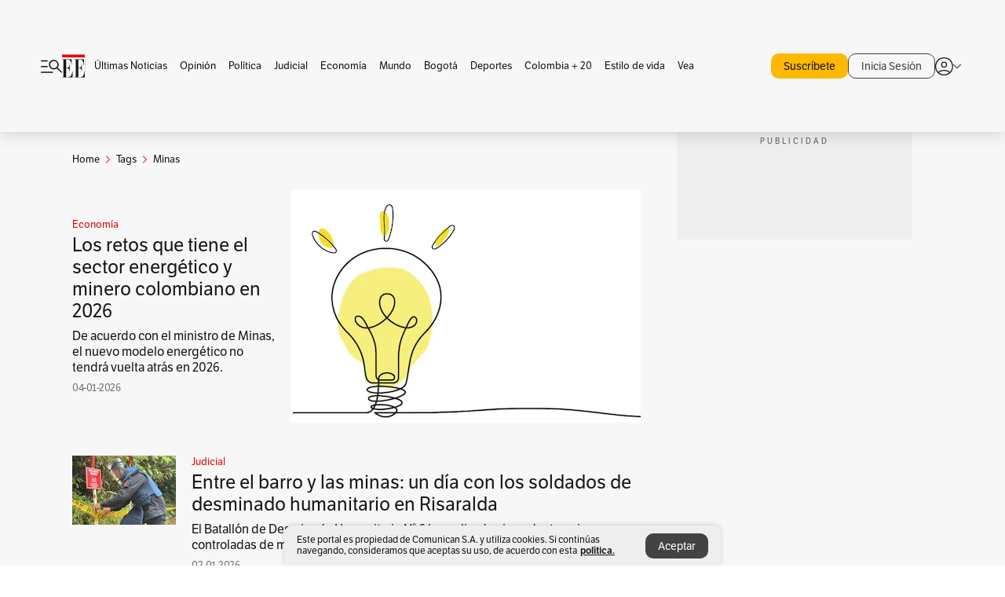

--- FILE ---
content_type: text/html; charset=utf-8
request_url: https://www.elespectador.com/tags/minas/
body_size: 12585
content:
<!DOCTYPE html><html lang="es"><head><meta charSet="utf-8"/><link as="style" rel="preload" href="https://use.typekit.net/zke3dlb.css"/><link rel="stylesheet" href="https://use.typekit.net/zke3dlb.css"/><link rel="preload" href="/pf/resources/images/logoShort.svg?d=1148" as="image" type="image/svg+xml"/><link rel="preload" href="/pf/resources/images/logoFull.svg?d=1148" as="image" type="image/svg+xml"/><link rel="stylesheet" href="/pf/dist/css/el-espectador.css?d=1148"/><link rel="preload" href="//securepubads.g.doubleclick.net/tag/js/gpt.js" as="script"/><link rel="preconnect" href="https://securepubads.g.doubleclick.net"/><link rel="preconnect" href="https://adservice.google.com"/><link rel="preconnect" href="https://pagead2.googlesyndication.com"/><link rel="preconnect" href="https://tpc.googlesyndication.com"/><link rel="stylesheet" href="/pf/resources/dist/newsletterStructure/css/style.css?d=1148"/><script async="" src="https://cdn.tinypass.com/api/tinypass.min.js"></script><script src="https://accounts.google.com/gsi/client" async=""></script><script defer="" src="/pf/resources/scripts/minified/arcads.minified.js?d=1148"></script><script async="" src="/pf/resources/scripts/minified/pianoInit.minified.js?d=1148"></script><script defer="" src="/pf/resources/scripts/minified/pianoScript.minified.js?d=1148"></script><script defer="" src="/pf/resources/scripts/minified/googlePiano.minified.js?d=1148"></script><script defer="" src="/pf/resources/scripts/minified/gtm.minified.js?d=1148"></script><script defer="" src="/pf/resources/scripts/minified/pixel-fb.minified.js?d=1148"></script><title>Minas: Últimas noticias, fotos, videos, artículos de opinión de Minas | EL ESPECTADOR</title><meta name="description" content="Lea aquí todas las noticias sobre minas: artículos, fotos, videos, análisis y opinión sobre minas. Archivo de noticias en Colombia y el mundo sobre minas"/><meta name="keywords" content="minas, noticias de minas, fotos de minas, videos de minas"/><meta name="news_keywords" content="minas, noticias de minas, fotos de minas, videos de minas"/><meta name="robots" content="follow, index, max-snippet:150, max-image-preview:large  "/><link rel="canonical" href="https://www.elespectador.com/tags/minas/"/><link rel="alternate" hrefLang="es" href="https://www.elespectador.com/tags/minas/"/><link rel="alternate" type="application/rss+xml" title="El Espectador - Discover - General" href="https://www.elespectador.com/arc/outboundfeeds/discover/?outputType=xml"/><link rel="alternate" type="application/rss+xml" title="El Espectador - Discover - Tags" href="https://www.elespectador.com/arc/outboundfeeds/discover/category/tags/?outputType=xml"/><link rel="alternate" type="application/rss+xml" title="El Espectador - Discover - Tags / Minas" href="https://www.elespectador.com/arc/outboundfeeds/discover/category/tags/minas/?outputType=xml"/><meta name="twitter:card" content="summary_large_image"/><meta name="twitter:site" content="@elespectador"/><meta name="twitter:creator" content="@elespectador"/><meta name="twitter:url" content="https://www.elespectador.com/tags/minas/"/><meta property="twitter:title" content="Minas: Últimas noticias, fotos, videos, artículos de opinión de Minas"/><meta property="twitter:description" content="Lea aquí todas las noticias sobre minas: artículos, fotos, videos, análisis y opinión sobre minas. Archivo de noticias en Colombia y el mundo sobre minas"/><meta name="twitter:image" content="https://www.elespectador.com/pf/resources/images/redes_espectador.webp?d=1148"/><meta name="twitter:image:alt" content=""/><meta property="fb:app_id" content="687966271952902"/><meta property="fb:pages" content="14302129065"/><meta name="language" content="spanish"/><meta name="genre" content="news"/><meta name="MobileOptimized" content="width"/><meta name="HandheldFriendly" content="true"/><meta name="viewport" content="width=device-width, initial-scale=1"/><meta name="author" content="El Espectador"/><meta property="ps:breadCrumb" content="Inicio"/><meta property="ps:contentTemplate" content="Home"/><meta property="ps:pageName" content="home"/><meta property="og:site_name" content="ELESPECTADOR.COM"/><meta property="og:url" content="https://www.elespectador.com/tags/minas/"/><meta property="og:title" content="Minas: Últimas noticias, fotos, videos, artículos de opinión de Minas"/><meta property="og:description" content="Lea aquí todas las noticias sobre minas: artículos, fotos, videos, análisis y opinión sobre minas. Archivo de noticias en Colombia y el mundo sobre minas"/><meta property="og:image" content="https://www.elespectador.com/pf/resources/images/redes_espectador.webp?d=1148"/><meta property="og:country_name" content="Colombia"/><meta property="og:type" content="website"/><meta name="dcterms.title" content="ELESPECTADOR.COM"/><meta name="dcterms.type" content="Text"/><meta name="dcterms.identifier" content="https://www.elespectador.com/tags/minas/"/><meta name="dcterms.format" content="text/html"/><meta name="geo.placename" content="Colombia"/><meta name="geo.position" content="4.6626515162041535;-74.05541002750398"/><meta name="ICBM" content="4.6626515162041535;-74.05541002750398"/><meta name="format-detection" content="telephone=no"/><meta name="distribution" content="global"/><meta name="geo.region" content="CO"/><meta name="rating" content="general"/><meta name="google-signin-client_id" content="430461265313-2jlpt8n23uj7avn6ijfbj0gmto7dgrko.apps.googleusercontent.com"/><script type="application/javascript" id="polyfill-script">if(!Array.prototype.includes||!(window.Object && window.Object.assign)||!window.Promise||!window.Symbol||!window.fetch){document.write('<script type="application/javascript" src="/pf/dist/engine/polyfill.js?d=1148&mxId=00000000" defer=""><\/script>')}</script><script id="fusion-engine-react-script" type="application/javascript" src="/pf/dist/engine/react.js?d=1148&amp;mxId=00000000" defer=""></script><script id="fusion-engine-combinations-script" type="application/javascript" src="/pf/dist/components/combinations/default.js?d=1148&amp;mxId=00000000" defer=""></script><link rel="icon" href="/pf/resources/images/favicons/logoFavicon.svg?d=1148" type="image/vnd.microsoft.icon"/><link rel="icon" href="/pf/resources/images/favicons/logoFavicon.svg?d=1148" type="image/svg+xml"/><link rel="icon" type="image/svg+xml" href="/pf/resources/images/favicons/logoFavicon-16.svg?d=1148" sizes="16x16"/><link rel="icon" type="image/svg+xml" href="/pf/resources/images/favicons/logoFavicon-32.svg?d=1148" sizes="32x32"/><link rel="icon" type="image/svg+xml" href="/pf/resources/images/favicons/logoFavicon-48.svg?d=1148" sizes="48x48"/><link rel="icon" type="image/svg+xml" href="/pf/resources/images/favicons/logoFavicon-76.svg?d=1148" sizes="76x76"/><link rel="icon" type="image/svg+xml" href="/pf/resources/images/favicons/logoFavicon-96.svg?d=1148" sizes="96x96"/><link rel="apple-touch-icon-precomposed" type="image/png" href="/pf/resources/images/favicons/favicon-EE-120.png?d=1148" sizes="120x120"/><link rel="apple-touch-icon-precomposed" type="image/png" href="/pf/resources/images/favicons/favicon-EE-152.png?d=1148" sizes="152x152"/><link rel="apple-touch-icon-precomposed" type="image/png" href="/pf/resources/images/favicons/favicon-EE-167.png?d=1148" sizes="167x167"/><link rel="apple-touch-icon-precomposed" type="image/png" href="/pf/resources/images/favicons/favicon-EE-180.png?d=1148" sizes="180x180"/><link rel="icon" type="image/svg+xml" href="/pf/resources/images/favicons/logoFavicon-192.svg?d=1148" sizes="192x192"/><link rel="manifest" href="/manifest.json"/><script defer="" src="https://cdnjs.cloudflare.com/ajax/libs/crypto-js/4.0.0/core.js" integrity="sha256-kZdkZhqgFNaGr6uXhjDI1wJie4rPdXuwZIwGvbkmxAI= sha384-16NHxQ56nk9L6mYJEMueErCQy3apXT3t+s3Zln/9Cb5r65PyVoyYWc1Xis2AyLeO sha512-juG4T5LbIw5oIaxRM4SsstO0WEuz3c6BwPhhzgIXvy98OM7UiZsvzCcTz7Is0zGHHIBPaDkCvJ3++uUqBFkRUg==" crossorigin="anonymous"></script><script defer="" src="https://cdnjs.cloudflare.com/ajax/libs/crypto-js/4.0.0/md5.min.js" integrity="sha256-HX0j5mAQX1PZWyNi/7GYv7G27BRBRlmNKXHbGv4fUYg= sha384-8grjJYqm7LKLYU+wyJNSF5VuUdBkO2nhlP5uc1Yucc9Q1UfngglfeZonVNCLIoCR sha512-VLDQac8zlryHkFvL1HIH9KKjkPNdsNLEXM/vImKGMaNkEXbNtb+dyhnyXFkxai1RVNtwrD5L7vffgtzYzeKI3A==" crossorigin="anonymous"></script><script type="application/ld+json">{
    "@context": "https://schema.org",
    "@type":"Organization",
    "name":"El Espectador",
    "url":"https://www.elespectador.com",
    "logo":{
      "@type":"ImageObject",
      "url":"/pf/resources/images/favicons/favicon-EE-152.png?d=1148",
      "width":"300"
    },
    "contactPoint": {
      "@type": "ContactPoint",
      "telephone": "018000510903",
      "contactType": "Servicio al cliente"
    },
    "sameAs":[
      "https://www.facebook.com/elespectadorcom",
      "https://twitter.com/elespectador",
      "https://www.instagram.com/elespectador/",
      "https://www.youtube.com/user/Elespectadorcom?sub_confirmation=1"
    ]}
    </script><script type="application/ld+json">{
  "@context": "http://schema.org",
  "@type": "WebSite",
  "name": "El Espectador",
  "url": "https://www.elespectador.com",
  "sameAs":[
    "https://www.facebook.com/elespectadorcom",
    "https://twitter.com/elespectador",
    "https://www.instagram.com/elespectador/",
    "https://www.youtube.com/user/Elespectadorcom?sub_confirmation=1"
  ]
  ,
      "potentialAction": {
        "@type": "SearchAction",
        "target": "https://www.elespectador.com/buscador/{q}",
        "query-input": "required name=q"
      }
}</script><script src="https://jsc.mgid.com/site/939125.js" async=""></script><script defer="" src="/pf/resources/scripts/minified/adsmovil.minified.js?d=1148"></script><script type="application/json">var params = {
    'email':'',
    'phone': '',
    'puid': ''
}
adsmovil.Init(params);</script><script defer="" src="/pf/resources/scripts/minified/ssm.minified.js?d=1148"></script>
<script>(window.BOOMR_mq=window.BOOMR_mq||[]).push(["addVar",{"rua.upush":"false","rua.cpush":"true","rua.upre":"false","rua.cpre":"true","rua.uprl":"false","rua.cprl":"false","rua.cprf":"false","rua.trans":"SJ-7491f01a-229c-4855-b9ff-c989114b2335","rua.cook":"false","rua.ims":"false","rua.ufprl":"false","rua.cfprl":"false","rua.isuxp":"false","rua.texp":"norulematch","rua.ceh":"false","rua.ueh":"false","rua.ieh.st":"0"}]);</script>
                              <script>!function(e){var n="https://s.go-mpulse.net/boomerang/";if("False"=="True")e.BOOMR_config=e.BOOMR_config||{},e.BOOMR_config.PageParams=e.BOOMR_config.PageParams||{},e.BOOMR_config.PageParams.pci=!0,n="https://s2.go-mpulse.net/boomerang/";if(window.BOOMR_API_key="GRJMD-A2LGW-55R3Y-KNEZE-U6B3Q",function(){function e(){if(!o){var e=document.createElement("script");e.id="boomr-scr-as",e.src=window.BOOMR.url,e.async=!0,i.parentNode.appendChild(e),o=!0}}function t(e){o=!0;var n,t,a,r,d=document,O=window;if(window.BOOMR.snippetMethod=e?"if":"i",t=function(e,n){var t=d.createElement("script");t.id=n||"boomr-if-as",t.src=window.BOOMR.url,BOOMR_lstart=(new Date).getTime(),e=e||d.body,e.appendChild(t)},!window.addEventListener&&window.attachEvent&&navigator.userAgent.match(/MSIE [67]\./))return window.BOOMR.snippetMethod="s",void t(i.parentNode,"boomr-async");a=document.createElement("IFRAME"),a.src="about:blank",a.title="",a.role="presentation",a.loading="eager",r=(a.frameElement||a).style,r.width=0,r.height=0,r.border=0,r.display="none",i.parentNode.appendChild(a);try{O=a.contentWindow,d=O.document.open()}catch(_){n=document.domain,a.src="javascript:var d=document.open();d.domain='"+n+"';void(0);",O=a.contentWindow,d=O.document.open()}if(n)d._boomrl=function(){this.domain=n,t()},d.write("<bo"+"dy onload='document._boomrl();'>");else if(O._boomrl=function(){t()},O.addEventListener)O.addEventListener("load",O._boomrl,!1);else if(O.attachEvent)O.attachEvent("onload",O._boomrl);d.close()}function a(e){window.BOOMR_onload=e&&e.timeStamp||(new Date).getTime()}if(!window.BOOMR||!window.BOOMR.version&&!window.BOOMR.snippetExecuted){window.BOOMR=window.BOOMR||{},window.BOOMR.snippetStart=(new Date).getTime(),window.BOOMR.snippetExecuted=!0,window.BOOMR.snippetVersion=12,window.BOOMR.url=n+"GRJMD-A2LGW-55R3Y-KNEZE-U6B3Q";var i=document.currentScript||document.getElementsByTagName("script")[0],o=!1,r=document.createElement("link");if(r.relList&&"function"==typeof r.relList.supports&&r.relList.supports("preload")&&"as"in r)window.BOOMR.snippetMethod="p",r.href=window.BOOMR.url,r.rel="preload",r.as="script",r.addEventListener("load",e),r.addEventListener("error",function(){t(!0)}),setTimeout(function(){if(!o)t(!0)},3e3),BOOMR_lstart=(new Date).getTime(),i.parentNode.appendChild(r);else t(!1);if(window.addEventListener)window.addEventListener("load",a,!1);else if(window.attachEvent)window.attachEvent("onload",a)}}(),"".length>0)if(e&&"performance"in e&&e.performance&&"function"==typeof e.performance.setResourceTimingBufferSize)e.performance.setResourceTimingBufferSize();!function(){if(BOOMR=e.BOOMR||{},BOOMR.plugins=BOOMR.plugins||{},!BOOMR.plugins.AK){var n="true"=="true"?1:0,t="",a="amigw5qxzcojm2ltqilq-f-5680c0fc3-clientnsv4-s.akamaihd.net",i="false"=="true"?2:1,o={"ak.v":"39","ak.cp":"927404","ak.ai":parseInt("594085",10),"ak.ol":"0","ak.cr":9,"ak.ipv":4,"ak.proto":"h2","ak.rid":"3003ea2e","ak.r":44268,"ak.a2":n,"ak.m":"dscr","ak.n":"ff","ak.bpcip":"3.16.107.0","ak.cport":52148,"ak.gh":"23.192.164.139","ak.quicv":"","ak.tlsv":"tls1.3","ak.0rtt":"","ak.0rtt.ed":"","ak.csrc":"-","ak.acc":"","ak.t":"1769177623","ak.ak":"hOBiQwZUYzCg5VSAfCLimQ==ASKDoQqS/ApX7POiCufASYt540sV/5kwgLRowtXIWm0s5fTm8OIpJVTfdjsYHnQnYpxul8+67uyKgmBHAr35qnOmZQMuzjRluySwxwiaugyrvy9TZEKfn+LEvDAW3rcIYROpKvTe+QR+HH43FjmJrUkWbA47KEbqF7xlUA04rqsjrg7MyC/dxYkqzPxd5yU6pZufsXkNtQYSJCFpJgS3EDoyWvAeYs4E2cqVmn2ekFxOzttb0wWY2zh5kj9h1ZdcxabsV727z4K9VLRq7Ii3WthduighiIjqH95GZO4/7HAGAchHUuIeVhEop9pnHbPwNqVc7TCtbc9svTmVvqUPQ0za6n0gZYGszfrYzVUBWINXdLjoWbn+f4nVn60Y6L+mn0WXXERTDpd9jwkkIJAZfNrDkCF7eBKDZLnGlhKL360=","ak.pv":"62","ak.dpoabenc":"","ak.tf":i};if(""!==t)o["ak.ruds"]=t;var r={i:!1,av:function(n){var t="http.initiator";if(n&&(!n[t]||"spa_hard"===n[t]))o["ak.feo"]=void 0!==e.aFeoApplied?1:0,BOOMR.addVar(o)},rv:function(){var e=["ak.bpcip","ak.cport","ak.cr","ak.csrc","ak.gh","ak.ipv","ak.m","ak.n","ak.ol","ak.proto","ak.quicv","ak.tlsv","ak.0rtt","ak.0rtt.ed","ak.r","ak.acc","ak.t","ak.tf"];BOOMR.removeVar(e)}};BOOMR.plugins.AK={akVars:o,akDNSPreFetchDomain:a,init:function(){if(!r.i){var e=BOOMR.subscribe;e("before_beacon",r.av,null,null),e("onbeacon",r.rv,null,null),r.i=!0}return this},is_complete:function(){return!0}}}}()}(window);</script></head><body class=""><script defer="" src="/pf/resources/scripts/minified/cxenseMetatags.body.minified.js?d=1148"></script><script defer="" src="/pf/resources/scripts/minified/pianoResetToken.body.minified.js?d=1148"></script><noscript><iframe src="https://www.googletagmanager.com/ns.html?id=GTM-5FQVPR" title="Tag manager no script" height="0" width="0" style="display:none;visibility:hidden"></iframe></noscript><div id="fusion-app"><div class="Layout-Home false" id="sectionLayout"><div class="Auth"></div><div class="OneSignal"></div><div><div><style>.onesignal-slidedown-container {
    display: none !important;
  }
  </style><div class="Modal-hide"><div class="Modal-Container"><div id=""><div><div id="notificationPopup"><div class="Modal-Container"><div><img class="Modal-Image" src="/pf/resources/images/logoShortLight.svg?d=1148" alt="Logo El Espectador"/></div><div><div class="Modal-Text">No te pierdas ningún acontecimiento, accede a nuestras notificaciones</div><div class="Modal-ContainerButton"><button class="Button Button_text Button_ Button_text_" type="button">No, gracias</button><div class="onesignal-customlink-container"></div></div></div></div></div></div></div></div></div></div></div><header id="header-layout"><div class="Header Header-TopBar Header_standar"><div class="Header-Content"><div class="BurgerMenu-OpenButton"><svg viewBox="0 0 1024 1024" style="display:inline-block;stroke:currentColor;fill:currentColor"><path d="M28.158 828.615c-37.317 1.365-37.772-58.706 0-57.341h537.91c37.317-1.365 37.772 58.706 0 57.341h-537.91zM28.158 552.834c-37.317 1.365-37.772-58.706 0-57.341h277.601c15.928 0 29.125 12.743 28.67 28.67 0 15.928-12.743 29.125-28.67 28.67h-277.601zM28.158 277.053c-37.317 1.365-37.772-58.706 0-57.341h277.601c15.928 0 29.125 12.743 28.67 28.67 0 15.928-12.743 29.125-28.67 28.67h-277.601zM627.959 658.869c-201.147 9.557-314.463-258.943-165.195-394.559 194.776-202.513 531.539 84.191 348.594 304.907l203.423 200.237c12.743 10.467 11.832 29.58 0 40.957-10.467 11.377-29.58 10.467-40.957 0l-203.423-200.237c-40.957 30.946-91.472 49.149-142.897 49.149zM627.959 601.528c48.694 0 90.562-16.838 124.693-50.514s51.425-74.634 51.425-122.872c0-48.239-17.293-89.197-51.425-122.872s-75.999-50.514-124.693-50.514-90.562 16.838-124.693 50.514c-34.131 33.676-51.425 74.634-51.425 122.872s17.293 89.197 51.425 122.872c34.131 33.676 75.999 50.514 124.693 50.514z"></path></svg></div><div class="Header-Logo Header-MainLogo"><a href="/" rel="noreferrer"><picture class="Header-LogoImage"><img src="/pf/resources/images/logoFull.svg?d=1148" alt="Elespectador.com: Últimas noticias de Colombia y el mundo" width="240" height="37"/></picture></a></div><div class="Header-ContainerUser"><div class="Header-User" id="UserAvatarContainer"><div class="Header-UserContainer"><div class="Header-Anon "><svg class="Header-AvatarCircle" viewBox="0 0 1024 1024" style="display:inline-block;stroke:currentColor;fill:currentColor"><path d="M177.79 824.384c190.977-148.689 469.712-148.689 660.689 0 276.462-268.732 58.657-784.824-330.117-767.545-388.774-17.279-607.034 499.268-330.572 767.545zM507.908 586.117c-224.171 2.274-224.171-343.758 0-341.485 224.171-2.274 224.171 343.758 0 341.485zM507.908 1024.455c-677.513-16.824-677.513-1007.631 0-1024 677.513 16.824 677.513 1007.631 0 1024zM507.908 967.616c100.49 0.455 211.893-37.741 286.465-102.764-155.964-127.318-417.876-130.046-572.931 0 74.572 65.023 185.975 103.673 286.465 102.764zM507.908 529.279c148.234 4.092 148.234-231.901 0-227.808-148.234-4.092-148.234 231.901 0 227.808z"></path></svg><svg class="Header-Arrow " viewBox="0 0 422 1024" style="display:inline-block;stroke:currentColor;fill:currentColor"><path d="M336.696 512.431l-321.106-321.106c-35.676-32.942 19.56-91.257 53.521-53.521l331.738 331.738c12.684 12.684 17.846 25.385 17.846 42.877 0 17.151-5.146 30.19-17.846 42.877l-331.738 331.738c-32.942 35.338-91.257-19.56-53.521-53.521l321.106-321.106z"></path></svg></div></div></div></div></div></div><div class="Header-BasicPlaceholder"></div><h1 style="display:none">Noticias de Minas</h1><div class="PianoContainer-UserMenu"></div></header><div class=""><div id="main-layout-1" class="Layout-MainHome Layout-MainHome_oneColumn"></div><div id="main-layout-2" class="Layout-MainHome Layout-MainHome_oneColumn"></div><div class="Layout-MainHome Layout-MainHome_fitMargin Layout-MainHome_twoColumns"><div id="main-layout-3-4" class="Layout-mainHomeA"><div class=""><div class="NewsletterAdmin-ImageTitleNw"><div class="Header-Section Header-Section_EE"><h2 class="Header-SectionTitle">Noticias de Minas</h2><div class="Header-SectionDescription"></div></div></div></div><div><script type="application/ld+json">{
    "@context": "https://schema.org",
    "@type": "BreadcrumbList",
    "itemListElement": [
      {
        "@type": "ListItem",
        "position": 0,
        "item":
        {
          "@id": "/",
          "name": "Home"
        }
      },
      
          {
            "@type": "ListItem",
            "position": 1,
            "item":
            {
              "@id": "/tags/",
              "name": "tags"
            }
          },
          {
            "@type": "ListItem",
            "position": 2,
            "item":
            {
              "@id": "/tags/minas/",
              "name": "minas"
            }
          }
    ]
  }</script><div class="Breadcrumb   "><div class="Breadcrumb-Container"><span class="Breadcrumb-Text"><a href="/"><h3>Home</h3></a></span><span class="Breadcrumb-Text Breadcrumb-SectionText"><svg class="Breadcrumb Breadcrumb-Icon" viewBox="0 0 422 1024" style="display:inline-block;stroke:currentColor;fill:currentColor"><path d="M336.696 512.431l-321.106-321.106c-35.676-32.942 19.56-91.257 53.521-53.521l331.738 331.738c12.684 12.684 17.846 25.385 17.846 42.877 0 17.151-5.146 30.19-17.846 42.877l-331.738 331.738c-32.942 35.338-91.257-19.56-53.521-53.521l321.106-321.106z"></path></svg><a href="/tags/"><div class="">Tags</div></a></span><span class="Breadcrumb-Text Breadcrumb-SectionText"><svg class="Breadcrumb Breadcrumb-Icon" viewBox="0 0 422 1024" style="display:inline-block;stroke:currentColor;fill:currentColor"><path d="M336.696 512.431l-321.106-321.106c-35.676-32.942 19.56-91.257 53.521-53.521l331.738 331.738c12.684 12.684 17.846 25.385 17.846 42.877 0 17.151-5.146 30.19-17.846 42.877l-331.738 331.738c-32.942 35.338-91.257-19.56-53.521-53.521l321.106-321.106z"></path></svg><a href="/tags/minas/"><div class="">Minas</div></a></span></div></div></div><div class="BlockContainer      BlockContainer_openSubsection BlockContainer_openSubsection_default"><div class="BlockContainer-Content"><div class="Card Card-HomeEE Card-HomeEE_open3"><div class="Card-ImagePosition Card-ImagePosition_down"><div class="Card-ImageFrame"><a href="/economia/energia-los-retos-del-sector-para-2026-segun-el-ministro-de-minas/" target="_self" rel="noopener "><picture><source class="Card-Image" srcSet="https://www.elespectador.com/resizer/v2/6WTWAHIRYBGYLFZF2CM4UJQ3K4.jpg?auth=f81a7a02d967981648bd2fa9a4b3771b22093c18b0385507ea1873420aed4d6c&amp;width=328&amp;height=219&amp;smart=true&amp;quality=60" media="(max-width: 360px)" width="328" height="219"/><source class="Card-Image" srcSet="https://www.elespectador.com/resizer/v2/6WTWAHIRYBGYLFZF2CM4UJQ3K4.jpg?auth=f81a7a02d967981648bd2fa9a4b3771b22093c18b0385507ea1873420aed4d6c&amp;width=392&amp;height=262&amp;smart=true&amp;quality=60" media="(max-width: 425px)" width="392" height="262"/><source class="Card-Image" srcSet="https://www.elespectador.com/resizer/v2/6WTWAHIRYBGYLFZF2CM4UJQ3K4.jpg?auth=f81a7a02d967981648bd2fa9a4b3771b22093c18b0385507ea1873420aed4d6c&amp;width=552&amp;height=369&amp;smart=true&amp;quality=60" media="(max-width: 600px)" width="552" height="369"/><source class="Card-Image" srcSet="https://www.elespectador.com/resizer/v2/6WTWAHIRYBGYLFZF2CM4UJQ3K4.jpg?auth=f81a7a02d967981648bd2fa9a4b3771b22093c18b0385507ea1873420aed4d6c&amp;width=1096&amp;height=732&amp;smart=true&amp;quality=60" media="(max-width: 1199px)" width="1096" height="732"/><source class="Card-Image" srcSet="https://www.elespectador.com/resizer/v2/6WTWAHIRYBGYLFZF2CM4UJQ3K4.jpg?auth=f81a7a02d967981648bd2fa9a4b3771b22093c18b0385507ea1873420aed4d6c&amp;width=445&amp;height=298&amp;smart=true&amp;quality=80" media="(max-width: 1200px)" width="445" height="298"/><img class="Card-Image" src="https://www.elespectador.com/resizer/v2/6WTWAHIRYBGYLFZF2CM4UJQ3K4.jpg?auth=f81a7a02d967981648bd2fa9a4b3771b22093c18b0385507ea1873420aed4d6c&amp;width=445&amp;height=298&amp;smart=true&amp;quality=80" alt="Los retos que tiene el sector energético y minero colombiano en 2026" width="445" height="298"/></picture></a></div><div class="Card-Container"><div class="Card-SectionContainer"><h4 class="Card-Section Card-Section"><a href="/economia/" target="_self" rel="noopener ">Economía</a></h4></div><h2 class="Card-Title Card-Title"><a href="/economia/energia-los-retos-del-sector-para-2026-segun-el-ministro-de-minas/" target="_self" rel="noopener ">Los retos que tiene el sector energético y minero colombiano en 2026</a></h2><div class="Card-Hook Card-Hook"><a href="/economia/energia-los-retos-del-sector-para-2026-segun-el-ministro-de-minas/" target="_self" rel="noopener ">De acuerdo con el ministro de Minas, el nuevo modelo energético no tendrá vuelta atrás en 2026.</a></div><div class="Card-DateContainer"><p class="Card-Datetime">04-01-2026</p></div></div></div></div><div class="BlockContainer-SecondContent"></div></div></div><div class="Ads Ads_mobile"><div class="lazyload-wrapper "><div class="lazyload-placeholder"></div></div></div><div class="BlockContainer BlockContainer_borderDown     "><div class="BlockContainer-Content"><div class="Card Card-HomeEE"><div class="Card-ImagePosition Card-ImagePosition_up"><div class="Card-ImageFrame"><a href="/judicial/entre-el-barro-y-las-minas-un-dia-con-los-soldados-de-desminado-humanitario-en-risaralda/" target="_self" rel="noopener "><picture><source class="Card-Image" srcSet="https://www.elespectador.com/resizer/v2/WKSWDS6ISFCWHNXKIFT3DKX4JY.png?auth=9987062c1fa42cac924481e71c7394b654fa270c1e98ec3a788dfdd995679270&amp;width=392&amp;height=261&amp;smart=true&amp;quality=60" media="(max-width: 425px)" width="392" height="261"/><source class="Card-Image" srcSet="https://www.elespectador.com/resizer/v2/WKSWDS6ISFCWHNXKIFT3DKX4JY.png?auth=9987062c1fa42cac924481e71c7394b654fa270c1e98ec3a788dfdd995679270&amp;width=552&amp;height=368&amp;smart=true&amp;quality=60" media="(max-width: 600px)" width="552" height="368"/><source class="Card-Image" srcSet="https://www.elespectador.com/resizer/v2/WKSWDS6ISFCWHNXKIFT3DKX4JY.png?auth=9987062c1fa42cac924481e71c7394b654fa270c1e98ec3a788dfdd995679270&amp;width=1100&amp;height=733&amp;smart=true&amp;quality=60" media="(max-width: 1199px)" width="1100" height="733"/><source class="Card-Image" srcSet="https://www.elespectador.com/resizer/v2/WKSWDS6ISFCWHNXKIFT3DKX4JY.png?auth=9987062c1fa42cac924481e71c7394b654fa270c1e98ec3a788dfdd995679270&amp;width=445&amp;height=297&amp;smart=true&amp;quality=80" media="(max-width: 1200px)" width="445" height="297"/><img class="Card-Image" src="https://www.elespectador.com/resizer/v2/WKSWDS6ISFCWHNXKIFT3DKX4JY.png?auth=9987062c1fa42cac924481e71c7394b654fa270c1e98ec3a788dfdd995679270&amp;width=445&amp;height=297&amp;smart=true&amp;quality=80" alt="Entre el barro y las minas: un día con los soldados de desminado humanitario en Risaralda" width="445" height="297"/></picture></a></div><div class="Card-Container"><div class="Card-SectionContainer"><h4 class="Card-Section Card-Section"><a href="/judicial/" target="_self" rel="noopener ">Judicial</a></h4></div><h2 class="Card-Title Card-Title"><a href="/judicial/entre-el-barro-y-las-minas-un-dia-con-los-soldados-de-desminado-humanitario-en-risaralda/" target="_self" rel="noopener ">Entre el barro y las minas: un día con los soldados de desminado humanitario en Risaralda</a></h2><div class="Card-DateContainer"><p class="Card-Datetime">02-01-2026</p></div></div></div></div><div class="Card Card-HomeEE Card-HomeEE_lateral"><div class="Card-ImagePosition Card-ImagePosition_left"><div class="Card-ImageFrame"><a href="/economia/petroleo-gas-y-minas-en-colombia-impuestos-y-abastecimiento-estan-en-juego-en-la-mala-hora-del-sector/" target="_self" rel="noopener "><picture><source class="Card-Image" srcSet="https://www.elespectador.com/resizer/v2/VBNYWSCZWJGTNAN2QBUGJJTMKQ.jpeg?auth=31eb57f81e91cdb365c400618fc5a962c6e33c406b082872dc25f819750a5ec9&amp;width=132&amp;height=88&amp;smart=true&amp;quality=80" media="(max-width: 1200px)" width="132" height="88"/><img class="Card-Image" src="https://www.elespectador.com/resizer/v2/VBNYWSCZWJGTNAN2QBUGJJTMKQ.jpeg?auth=31eb57f81e91cdb365c400618fc5a962c6e33c406b082872dc25f819750a5ec9&amp;width=132&amp;height=88&amp;smart=true&amp;quality=80" alt="Abastecimiento e impuestos: lo que está en juego en la mala hora del sector minero-energético" width="132" height="88"/></picture></a></div><div class="Card-Container"><div class="Card-SectionContainer"><span class="Card-ExclusiveContainer">Suscriptores</span><h4 class="Card-Section Card-Section"><a href="/economia/" target="_self" rel="noopener ">Economía</a></h4></div><h2 class="Card-Title Card-Title_xs"><a href="/economia/petroleo-gas-y-minas-en-colombia-impuestos-y-abastecimiento-estan-en-juego-en-la-mala-hora-del-sector/" target="_self" rel="noopener ">Abastecimiento e impuestos: lo que está en juego en la mala hora del sector minero-energético</a></h2><div class="Card-DateContainer"><p class="Card-Datetime">23-11-2025</p></div></div></div></div><div class="Card Card-HomeEE Card-HomeEE_lateral"><div class="Card-ImagePosition Card-ImagePosition_left"><div class="Card-ImageFrame"><a href="/colombia-20/paz-y-memoria/gobierno-petro-y-comuneros-del-sur-avanzan-labores-de-desminado-humanitario-en-narino-paz-total/" target="_self" rel="noopener "><picture><source class="Card-Image" srcSet="https://www.elespectador.com/resizer/v2/UHS6LH2XS5AF5L7FT4OH2FEDAE.jpg?auth=3fcaedbbb3276db5a4237a997f1fa0d048538f479e40f7160122627a5ae7127d&amp;width=132&amp;height=88&amp;smart=true&amp;quality=80" media="(max-width: 1200px)" width="132" height="88"/><img class="Card-Image" src="https://www.elespectador.com/resizer/v2/UHS6LH2XS5AF5L7FT4OH2FEDAE.jpg?auth=3fcaedbbb3276db5a4237a997f1fa0d048538f479e40f7160122627a5ae7127d&amp;width=132&amp;height=88&amp;smart=true&amp;quality=80" alt="Avanzan labores de desminado humanitario entre Gobierno y Comuneros del Sur en Nariño" width="132" height="88"/></picture></a></div><div class="Card-Container"><div class="Card-SectionContainer"><h4 class="Card-Section Card-Section"><a href="/colombia-20/paz-y-memoria/" target="_self" rel="noopener ">Paz y Memoria</a></h4></div><h2 class="Card-Title Card-Title_xs"><a href="/colombia-20/paz-y-memoria/gobierno-petro-y-comuneros-del-sur-avanzan-labores-de-desminado-humanitario-en-narino-paz-total/" target="_self" rel="noopener ">Avanzan labores de desminado humanitario entre Gobierno y Comuneros del Sur en Nariño</a></h2><div class="Card-DateContainer"><p class="Card-Datetime">21-10-2025</p></div></div></div></div><div class="Card Card-HomeEE Card-HomeEE_lateral"><div class="Card-ImagePosition Card-ImagePosition_left"><div class="Card-ImageFrame"><a href="/colombia-20/paz-y-memoria/daniel-urbina-el-militar-que-rehizo-su-vida-en-el-deporte-tras-pisar-una-mina-antipersonal/" target="_self" rel="noopener "><picture><source class="Card-Image" srcSet="https://www.elespectador.com/resizer/v2/TS6R5LMEZ5EILPEZ42JZFXHZVQ.JPG?auth=b7a4ac165cd16b6f2d1f03a71cefb308328e369005f0dbcf6f2b9e78dccc065d&amp;width=132&amp;height=88&amp;smart=true&amp;quality=80" media="(max-width: 1200px)" width="132" height="88"/><img class="Card-Image" src="https://www.elespectador.com/resizer/v2/TS6R5LMEZ5EILPEZ42JZFXHZVQ.JPG?auth=b7a4ac165cd16b6f2d1f03a71cefb308328e369005f0dbcf6f2b9e78dccc065d&amp;width=132&amp;height=88&amp;smart=true&amp;quality=80" alt="La historia del militar que rehízo su vida en el deporte tras pisar una mina antipersonal" width="132" height="88"/></picture></a></div><div class="Card-Container"><div class="Card-SectionContainer"><h4 class="Card-Section Card-Section"><a href="/colombia-20/paz-y-memoria/" target="_self" rel="noopener ">Paz y Memoria</a></h4></div><h2 class="Card-Title Card-Title_xs"><a href="/colombia-20/paz-y-memoria/daniel-urbina-el-militar-que-rehizo-su-vida-en-el-deporte-tras-pisar-una-mina-antipersonal/" target="_self" rel="noopener ">La historia del militar que rehízo su vida en el deporte tras pisar una mina antipersonal</a></h2><div class="Card-DateContainer"><p class="Card-Datetime">08-09-2025</p></div></div></div></div><div class="Card Card-HomeEE Card-HomeEE_lateral"><div class="Card-ImagePosition Card-ImagePosition_left"><div class="Card-ImageFrame"><a href="/economia/minenergia-destinara-921000-millones-para-proyectos-en-209-municipios/" target="_self" rel="noopener "><picture><source class="Card-Image" srcSet="https://www.elespectador.com/resizer/v2/HRAMWZLBV5GC5MAMYUVBZLBLF4.jpg?auth=0af5b717cbfa26f7aaedbdf55501e9010b32c7cd4220b7ca6e660b8255df113b&amp;width=132&amp;height=88&amp;smart=true&amp;quality=80" media="(max-width: 1200px)" width="132" height="88"/><img class="Card-Image" src="https://www.elespectador.com/resizer/v2/HRAMWZLBV5GC5MAMYUVBZLBLF4.jpg?auth=0af5b717cbfa26f7aaedbdf55501e9010b32c7cd4220b7ca6e660b8255df113b&amp;width=132&amp;height=88&amp;smart=true&amp;quality=80" alt="Minenergía destinará $921.000 millones para proyectos en 209 municipios" width="132" height="88"/></picture></a></div><div class="Card-Container"><div class="Card-SectionContainer"><h4 class="Card-Section Card-Section"><a href="/economia/" target="_self" rel="noopener ">Economía</a></h4></div><h2 class="Card-Title Card-Title_xs"><a href="/economia/minenergia-destinara-921000-millones-para-proyectos-en-209-municipios/" target="_self" rel="noopener ">Minenergía destinará $921.000 millones para proyectos en 209 municipios</a></h2><div class="Card-DateContainer"><p class="Card-Datetime">20-08-2025</p></div></div></div></div></div></div><div class="Pagination-Wrapper"><div class="Pagination"><div class="Pagination-Nav"></div><div class="Pagination-Counter"><form class="Pagination-Form"><input class="Pagination-Input" value="1"/></form><span>de </span></div><div class="Pagination-Nav"></div></div></div></div><div class="Ads Ads_mobile"><div class="lazyload-wrapper "><div class="lazyload-placeholder"></div></div></div><div id="main-layout-5" class="Layout-mainHomeB"><div class="Ads-sticky Ads_desktop"><div class="lazyload-wrapper "><div class="lazyload-placeholder"></div></div></div></div></div><div class="Ads_desktop"><div class="lazyload-wrapper "><div class="lazyload-placeholder"></div></div></div><div class="Layout-MainHome Layout-MainHome_fitMargin Layout-MainHome_twoColumns"><div id="main-layout-6-7" class="Layout-mainHomeA"></div><div id="main-layout-8" class="Layout-mainHomeB"></div></div><div id="main-layout-9" class="Layout-MainHome Layout-MainHome_oneColumn"></div><div id="main-layout-10" class="Layout-MainHome Layout-MainHome_oneColumn"></div><div id="main-layout-11" class="Layout-MainHome Layout-MainHome_oneColumn"></div><div class="Layout-MainHome Layout-MainHome_fitMargin Layout-MainHome_twoColumns"><div id="main-layout-12-13" class="Layout-mainHomeA"></div><div id="main-layout-14" class="Layout-mainHomeB"></div></div><div class="Layout-MainHome Layout-MainHome_fitMargin Layout-MainHome_twoColumns"><div id="main-layout-15-16" class="Layout-mainHomeA"></div><div id="main-layout-17" class="Layout-mainHomeB"></div></div><div id="main-layout-18" class="Layout-MainHome Layout-MainHome_oneColumn"></div><div id="main-layout-19" class="Layout-MainHome Layout-MainHome_oneColumn"></div><div class="Layout-MainHome Layout-MainHome_fitMargin Layout-MainHome_twoColumns"><div id="main-layout-20-21" class="Layout-mainHomeA"></div><div id="main-layout-22" class="Layout-mainHomeB"></div></div><div id="main-layout-23" class="Layout-MainHome Layout-MainHome_oneColumn"></div><div id="main-layout-24" class="Layout-MainHome Layout-MainHome_oneColumn"></div><div id="main-layout-25" class="Layout-MainHome Layout-MainHome_oneColumn"><div data-google-interstitial="false"><div class="Block-piano Block pianoBannerHomeDesktop" id="pianoContainer"><p> </p></div></div></div></div><div class="Toastify"></div><footer><div class="lazyload-wrapper "><div style="height:400px" class="lazyload-placeholder"></div></div></footer><div class="Cookies-GeneralContainer" data-google-interstitial="false"><div class="Cookies-Container Cookies-hide"><div class="Cookies-Text">Este portal es propiedad de Comunican S.A. y utiliza cookies. Si continúas navegando, consideramos que aceptas su uso, de acuerdo con esta  <a class="Cookies-Linked" href="/terminos/politica-de-uso-de-cookies/">política.</a></div><div class="Cookies-ContainerButtons"><div class="Cookies-AceptButton"><button class="Button Button_secondary Cookies-TextButton" type="button">Aceptar</button></div></div></div></div></div></div><script id="fusion-metadata" type="application/javascript">window.Fusion=window.Fusion||{};Fusion.arcSite="el-espectador";Fusion.contextPath="/pf";Fusion.mxId="00000000";Fusion.deployment="1148";Fusion.globalContent={"type":"results","version":"0.6.0","content_elements":[{"display_date":"2026-01-04T01:00:00Z","subtype":"article","subheadlines":{"basic":""},"headlines":{"basic":"Los retos que tiene el sector energético y minero colombiano en 2026"},"description":{"basic":"De acuerdo con el ministro de Minas, el nuevo modelo energético no tendrá vuelta atrás en 2026."},"taxonomy":{"primary_section":{"name":"Economía","_id":"/economia"}},"type":"story","promo_items":{"basic":{"width":984,"caption":"Imagen de referencia.","_id":"6WTWAHIRYBGYLFZF2CM4UJQ3K4","additional_properties":{"originalUrl":"https://cloudfront-us-east-1.images.arcpublishing.com/elespectador/6WTWAHIRYBGYLFZF2CM4UJQ3K4.jpg","thumbnailResizeUrl":"/resizer/v2/6WTWAHIRYBGYLFZF2CM4UJQ3K4.jpg?auth=f81a7a02d967981648bd2fa9a4b3771b22093c18b0385507ea1873420aed4d6c&width=300"},"type":"image","url":"https://cloudfront-us-east-1.images.arcpublishing.com/elespectador/6WTWAHIRYBGYLFZF2CM4UJQ3K4.jpg","height":655,"auth":{"1":"f81a7a02d967981648bd2fa9a4b3771b22093c18b0385507ea1873420aed4d6c"}}},"canonical_url":"/economia/energia-los-retos-del-sector-para-2026-segun-el-ministro-de-minas/","_id":"PLPOM432FNFMZG4Z53L5EG2XEI"},{"display_date":"2026-01-02T23:36:10.489Z","subtype":"article","subheadlines":{"basic":""},"headlines":{"basic":"Entre el barro y las minas: un día con los soldados de desminado humanitario en Risaralda"},"description":{"basic":"El Batallón de Desminado Humanitario N° 6 ha realizado cinco destrucciones controladas de minas antipersonal en Pueblo Rico."},"taxonomy":{"primary_section":{"name":"Judicial","_id":"/judicial"}},"type":"story","promo_items":{"basic":{"width":984,"caption":"Entre el barro y las minas: un día con los soldados de desminado humanitario en Risaralda","_id":"WKSWDS6ISFCWHNXKIFT3DKX4JY","additional_properties":{"originalUrl":"https://cloudfront-us-east-1.images.arcpublishing.com/elespectador/WKSWDS6ISFCWHNXKIFT3DKX4JY.png","thumbnailResizeUrl":"/resizer/v2/WKSWDS6ISFCWHNXKIFT3DKX4JY.png?auth=9987062c1fa42cac924481e71c7394b654fa270c1e98ec3a788dfdd995679270&width=300"},"type":"image","url":"https://cloudfront-us-east-1.images.arcpublishing.com/elespectador/WKSWDS6ISFCWHNXKIFT3DKX4JY.png","height":656,"auth":{"1":"9987062c1fa42cac924481e71c7394b654fa270c1e98ec3a788dfdd995679270"}}},"canonical_url":"/judicial/entre-el-barro-y-las-minas-un-dia-con-los-soldados-de-desminado-humanitario-en-risaralda/","_id":"7MSA6WOITNHIZOL4OGMJSEXTKA"},{"display_date":"2025-11-23T15:05:00Z","subtype":"article","subheadlines":{"basic":""},"headlines":{"basic":"Abastecimiento e impuestos: lo que está en juego en la mala hora del sector minero-energético"},"description":{"basic":"El mal desempeño del sector de extracción de minas y canteras puede dejar un enorme hueco en las finanzas públicas."},"taxonomy":{"primary_section":{"name":"Economía","_id":"/economia"}},"label":{"contenido_exclusivo":{"text":"Si"}},"type":"story","promo_items":{"basic":{"width":1280,"caption":"Para perforar el pozo Floreña N18, en Casanare, Ecopetrol usa el taladro de mayor potencia en Colombia. Esta es una de las apuestas de la petrolera para contrarrestar la declinación de Cusiana y Cupiagua. - Imagen de referencia","_id":"VBNYWSCZWJGTNAN2QBUGJJTMKQ","additional_properties":{"originalUrl":"https://cloudfront-us-east-1.images.arcpublishing.com/elespectador/VBNYWSCZWJGTNAN2QBUGJJTMKQ.jpeg","thumbnailResizeUrl":"/resizer/v2/VBNYWSCZWJGTNAN2QBUGJJTMKQ.jpeg?auth=31eb57f81e91cdb365c400618fc5a962c6e33c406b082872dc25f819750a5ec9&width=300"},"type":"image","url":"https://cloudfront-us-east-1.images.arcpublishing.com/elespectador/VBNYWSCZWJGTNAN2QBUGJJTMKQ.jpeg","height":960,"auth":{"1":"31eb57f81e91cdb365c400618fc5a962c6e33c406b082872dc25f819750a5ec9"}}},"canonical_url":"/economia/petroleo-gas-y-minas-en-colombia-impuestos-y-abastecimiento-estan-en-juego-en-la-mala-hora-del-sector/","_id":"6IC2BWD3DNHY3N5DLKEEP3BEKU"},{"display_date":"2025-10-21T17:27:05.67Z","subtype":"article","subheadlines":{"basic":""},"headlines":{"basic":"Avanzan labores de desminado humanitario entre Gobierno y Comuneros del Sur en Nariño"},"description":{"basic":"Nariño, el segundo departamento del país con mayor número de víctimas por minas antipersonal. "},"taxonomy":{"primary_section":{"name":"Paz y Memoria","_id":"/colombia-20/paz-y-memoria"}},"type":"story","promo_items":{"basic":{"width":1280,"caption":"Las condiciones para avanzar en estas labores incluyen mecanismos de coordinación y garantías de acceso para los equipos humanitarios y estatales.","_id":"UHS6LH2XS5AF5L7FT4OH2FEDAE","additional_properties":{"originalUrl":"https://cloudfront-us-east-1.images.arcpublishing.com/elespectador/UHS6LH2XS5AF5L7FT4OH2FEDAE.jpg","thumbnailResizeUrl":"/resizer/v2/UHS6LH2XS5AF5L7FT4OH2FEDAE.jpg?auth=3fcaedbbb3276db5a4237a997f1fa0d048538f479e40f7160122627a5ae7127d&width=300"},"type":"image","url":"https://cloudfront-us-east-1.images.arcpublishing.com/elespectador/UHS6LH2XS5AF5L7FT4OH2FEDAE.jpg","height":960,"auth":{"1":"3fcaedbbb3276db5a4237a997f1fa0d048538f479e40f7160122627a5ae7127d"}}},"canonical_url":"/colombia-20/paz-y-memoria/gobierno-petro-y-comuneros-del-sur-avanzan-labores-de-desminado-humanitario-en-narino-paz-total/","_id":"YKSATWUA7REHVEA3YG44HONNP4"},{"display_date":"2025-09-08T15:07:39.581Z","subtype":"article","subheadlines":{"basic":""},"headlines":{"basic":"La historia del militar que rehízo su vida en el deporte tras pisar una mina antipersonal"},"description":{"basic":"Daniel Urbina sobrevivió a 45 cirugías y se convirtió en un galardonado atleta paralímpico."},"taxonomy":{"primary_section":{"name":"Paz y Memoria","_id":"/colombia-20/paz-y-memoria"}},"type":"story","promo_items":{"basic":{"width":5568,"caption":"Militar víctima de Minas Antipersona - Veterano de las fuerzas militares","additional_properties":{"originalUrl":"https://cloudfront-us-east-1.images.arcpublishing.com/elespectador/TS6R5LMEZ5EILPEZ42JZFXHZVQ.JPG","thumbnailResizeUrl":"/resizer/v2/TS6R5LMEZ5EILPEZ42JZFXHZVQ.JPG?auth=b7a4ac165cd16b6f2d1f03a71cefb308328e369005f0dbcf6f2b9e78dccc065d&width=300"},"_id":"TS6R5LMEZ5EILPEZ42JZFXHZVQ","type":"image","distributor":{"mode":"custom","name":"Archivo Fotográfico","category":"staff","subcategory":"Archivo Fotográfico"},"url":"https://cloudfront-us-east-1.images.arcpublishing.com/elespectador/TS6R5LMEZ5EILPEZ42JZFXHZVQ.JPG","height":3712,"auth":{"1":"b7a4ac165cd16b6f2d1f03a71cefb308328e369005f0dbcf6f2b9e78dccc065d"}}},"canonical_url":"/colombia-20/paz-y-memoria/daniel-urbina-el-militar-que-rehizo-su-vida-en-el-deporte-tras-pisar-una-mina-antipersonal/","_id":"YMLOG6V3NBBBNAFICFHL5UZQVY"},{"display_date":"2025-08-20T02:45:00Z","subtype":"article","subheadlines":{"basic":""},"headlines":{"basic":"Minenergía destinará $921.000 millones para proyectos en 209 municipios"},"description":{"basic":"Conozca los detalles de la convocatoria que busca financiar iniciativas de energía eléctrica y minería. "},"taxonomy":{"primary_section":{"name":"Economía","_id":"/economia"}},"type":"story","promo_items":{"basic":{"width":1920,"caption":"La inversión estatal busca incentivar programas que aporten a la transición energética.","_id":"HRAMWZLBV5GC5MAMYUVBZLBLF4","additional_properties":{"originalUrl":"https://cloudfront-us-east-1.images.arcpublishing.com/elespectador/HRAMWZLBV5GC5MAMYUVBZLBLF4.jpg","thumbnailResizeUrl":"/resizer/v2/HRAMWZLBV5GC5MAMYUVBZLBLF4.jpg?auth=0af5b717cbfa26f7aaedbdf55501e9010b32c7cd4220b7ca6e660b8255df113b&width=300"},"type":"image","distributor":{"mode":"reference","reference_id":"b852975d-d88d-4a85-a4a4-9d6f0ba507c9"},"url":"https://cloudfront-us-east-1.images.arcpublishing.com/elespectador/HRAMWZLBV5GC5MAMYUVBZLBLF4.jpg","height":1280,"auth":{"1":"0af5b717cbfa26f7aaedbdf55501e9010b32c7cd4220b7ca6e660b8255df113b"}}},"canonical_url":"/economia/minenergia-destinara-921000-millones-para-proyectos-en-209-municipios/","_id":"3AAZGQTYPBCZRIRHOOP2CCAABY"}],"additional_properties":{"took":39,"timed_out":false},"count":73,"next":6,"_id":"3ede61ba9b4a67812dd909a15ac361b417c3cca5301517a23338fe0e4a07274d"};Fusion.globalContentConfig={"source":"tags","query":{"uri":"/tags/minas/","tag":"minas","sourceInclude":"_id,type,canonical_url,subtype,additional_properties.images,promo_items.basic._id,promo_items.basic.url,promo_items.basic.additional_properties.originalUrl,promo_items.basic.additional_properties.thumbnailResizeUrl,promo_items.basic.additional_properties.focal_point.min,promo_items.basic.caption,promo_items.basic.height,promo_items.basic.width,promo_items.basic.focal_point.x,promo_items.basic.focal_point.y,description.basic,label.contenido_exclusivo.text,headlines.basic,subheadlines.basic,taxonomy.primary_section._id,taxonomy.primary_section.name,display_date","size":"6","arc-site":"el-espectador"}};Fusion.lastModified=1769177624444;Fusion.contentCache={"sectionsData":{"{\"section\":\"/tags/minas\",\"site\":\"el-espectador\"}":{"data":{"count":0,"q_results":[],"_id":"c8ee58b5f3caf7d3afdf796a9c97f80fcccf496ae567624dc0a39b4016a7ad39"},"expires":1769177924432,"lastModified":1769177624406}},"ril":{"{\"user\":{}}":{"data":{"message":"No user","_id":"b4831fa62bde690661eb933f00f39b1350b03ef879b02469acab26003ed00227"},"expires":1769177681432,"lastModified":1769177561432}}};Fusion.layout="Section";Fusion.metas={};Fusion.outputType="default";Fusion.template="template/tflQ2udreG37Srlu";Fusion.tree={"collection":"layouts","type":"Section","props":{"collection":"layouts","type":"Section","id":"Section","childProps":[{"collection":"sections","id":0},{"collection":"sections","id":1},{"collection":"sections","id":2},{"collection":"sections","id":3},{"collection":"sections","id":4},{"collection":"sections","id":5},{"collection":"sections","id":6},{"collection":"sections","id":7},{"collection":"sections","id":8},{"collection":"sections","id":9},{"collection":"sections","id":10},{"collection":"sections","id":11},{"collection":"sections","id":12},{"collection":"sections","id":13},{"collection":"sections","id":14},{"collection":"sections","id":15},{"collection":"sections","id":16},{"collection":"sections","id":17},{"collection":"sections","id":18},{"collection":"sections","id":19},{"collection":"sections","id":20},{"collection":"sections","id":21},{"collection":"sections","id":22},{"collection":"sections","id":23},{"collection":"sections","id":24},{"collection":"sections","id":25},{"collection":"sections","id":26}]},"children":[{"collection":"sections","props":{"collection":"sections","id":0},"children":[{"collection":"features","type":"global/Header","props":{"collection":"features","type":"global/Header","id":"f0f9x9llnILj9No","name":"Encabezado","contentConfig":{"contentService":"","contentConfigValues":{},"inherit":true},"customFields":{},"displayProperties":{},"localEdits":{},"variants":{}}}]},{"collection":"sections","props":{"collection":"sections","id":1},"children":[]},{"collection":"sections","props":{"collection":"sections","id":2},"children":[]},{"collection":"sections","props":{"collection":"sections","id":3},"children":[{"collection":"features","type":"global/Title","props":{"collection":"features","type":"global/Title","id":"f0fHggu1DWg83dz","name":"Titulo General","contentConfig":{"contentService":"","contentConfigValues":{},"inherit":true},"customFields":{"isSection":true,"title":"Noticias de ${Tags}","isTermsAndConditions":false,"centerText":false,"mobileBehaviour":false,"subtitle":""},"displayProperties":{},"localEdits":{},"variants":{}}},{"collection":"features","type":"global/Breadcrumbs","props":{"collection":"features","type":"global/Breadcrumbs","id":"f0fi4bCCnILj94N","name":"Miga de pan","contentConfig":{"contentService":"","contentConfigValues":{},"inherit":true},"customFields":{"title":"","PBpath":{}},"displayProperties":{},"localEdits":{},"variants":{}}},{"collection":"chains","type":"BlockNotes","props":{"collection":"chains","type":"BlockNotes","id":"c0ftnLxTnILj9Nz","name":"Bloques de notas (V2)","customFields":{"blockType":"Bloque_General_1_Subseccion","contentType":"automatic","notesLength":null,"buttonText":"Ver todas las ultimas noticias","buttonLink":"/ultimas-noticias-colombia","tagsTitle":"","tagsLinkText":"","tagsLink":"","borderCard":"none","positionImageMobile":"up","positionImageDesktop":"up","dynamicNotes":false},"displayProperties":{}},"children":[]}]},{"collection":"sections","props":{"collection":"sections","id":4},"children":[{"collection":"chains","type":"BlockNotes","props":{"collection":"chains","type":"BlockNotes","id":"c0fqkCE3oILj9v1","name":"Bloques de notas (V2)","customFields":{"blockType":"Bloque_General_5","contentType":"automatic","notesLength":5,"buttonText":"Ver todas las ultimas noticias","buttonLink":"/ultimas-noticias-colombia","tagsTitle":"","tagsLinkText":"","tagsLink":"","lazyload":false,"borderCard":null,"positionImageMobile":null,"positionImageDesktop":null,"loadMoreButton":false,"dynamicNotes":true},"displayProperties":{}},"children":[]},{"collection":"features","type":"global/Pagination","props":{"collection":"features","type":"global/Pagination","id":"f0f5XVqXKTNI29w","name":"Paginación","contentConfig":{"contentService":"","contentConfigValues":{},"inherit":true},"customFields":{"size":6},"displayProperties":{},"localEdits":{},"variants":{}}}]},{"collection":"sections","props":{"collection":"sections","id":5},"children":[]},{"collection":"sections","props":{"collection":"sections","id":6},"children":[]},{"collection":"sections","props":{"collection":"sections","id":7},"children":[]},{"collection":"sections","props":{"collection":"sections","id":8},"children":[]},{"collection":"sections","props":{"collection":"sections","id":9},"children":[]},{"collection":"sections","props":{"collection":"sections","id":10},"children":[]},{"collection":"sections","props":{"collection":"sections","id":11},"children":[]},{"collection":"sections","props":{"collection":"sections","id":12},"children":[]},{"collection":"sections","props":{"collection":"sections","id":13},"children":[]},{"collection":"sections","props":{"collection":"sections","id":14},"children":[]},{"collection":"sections","props":{"collection":"sections","id":15},"children":[]},{"collection":"sections","props":{"collection":"sections","id":16},"children":[]},{"collection":"sections","props":{"collection":"sections","id":17},"children":[]},{"collection":"sections","props":{"collection":"sections","id":18},"children":[]},{"collection":"sections","props":{"collection":"sections","id":19},"children":[]},{"collection":"sections","props":{"collection":"sections","id":20},"children":[]},{"collection":"sections","props":{"collection":"sections","id":21},"children":[]},{"collection":"sections","props":{"collection":"sections","id":22},"children":[]},{"collection":"sections","props":{"collection":"sections","id":23},"children":[]},{"collection":"sections","props":{"collection":"sections","id":24},"children":[]},{"collection":"sections","props":{"collection":"sections","id":25},"children":[{"collection":"features","type":"global/PianoContainer","props":{"collection":"features","type":"global/PianoContainer","id":"f0fI4T7tzaDx7n6","name":"global PianoContainer","contentConfig":{"contentService":"","contentConfigValues":{},"inherit":true},"customFields":{"pianoClassCustom":"pianoBannerHomeDesktop","pianoClassCustomMobile":"pianoBannerHome"},"displayProperties":{},"localEdits":{},"variants":{}}}]},{"collection":"sections","props":{"collection":"sections","id":26},"children":[{"collection":"features","type":"global/Footer","props":{"collection":"features","type":"global/Footer","id":"f0f9gbjnoILj9iE","name":"Footer","contentConfig":{"contentService":"","contentConfigValues":{},"inherit":true},"customFields":{"links":{"video":"/video/","podcast":"/podcast-espanol-el-espectador/","historias":"/historias-visuales/","eventos":"/eventos-ee/","pasatiempos":"https://pasatiempos.elespectador.com/","ayuda":"/ayuda-el-espectador/","suscripcion":"/suscripcion-digital/?utm_source=interno&utm_medium=boton&utm_campaign=suscripcion_digital&utm_content=boton_footer","terminos":"/terminos/terminos-y-condiciones/","politicas":"/terminos/politica-de-tratamiento-de-datos/","iab":"https://www.iabcolombia.com/","sic":"https://www.sic.gov.co/","ami":"https://ami.org.co/","android":"https://play.google.com/store/search?q=el%20espectador&c=apps&hl=es_CO&gl=US","ios":"https://apps.apple.com/co/app/el-espectador-app/id461138822","newsletter":"/newsletters/","premium":"/para-ti/premium/","impreso":"/edicion-impresa/"},"rows":8,"columns":4,"removeSticky":null,"removOutOfPage":null},"displayProperties":{},"localEdits":{},"variants":{}}}]}]};Fusion.spa=false;Fusion.spaEnabled=false;</script></body></html>

--- FILE ---
content_type: text/html; charset=utf-8
request_url: https://www.google.com/recaptcha/api2/aframe
body_size: 183
content:
<!DOCTYPE HTML><html><head><meta http-equiv="content-type" content="text/html; charset=UTF-8"></head><body><script nonce="9o97OEF3nCYhEnBaorkZKQ">/** Anti-fraud and anti-abuse applications only. See google.com/recaptcha */ try{var clients={'sodar':'https://pagead2.googlesyndication.com/pagead/sodar?'};window.addEventListener("message",function(a){try{if(a.source===window.parent){var b=JSON.parse(a.data);var c=clients[b['id']];if(c){var d=document.createElement('img');d.src=c+b['params']+'&rc='+(localStorage.getItem("rc::a")?sessionStorage.getItem("rc::b"):"");window.document.body.appendChild(d);sessionStorage.setItem("rc::e",parseInt(sessionStorage.getItem("rc::e")||0)+1);localStorage.setItem("rc::h",'1769177635016');}}}catch(b){}});window.parent.postMessage("_grecaptcha_ready", "*");}catch(b){}</script></body></html>

--- FILE ---
content_type: text/javascript;charset=utf-8
request_url: https://id.cxense.com/public/user/id?json=%7B%22identities%22%3A%5B%7B%22type%22%3A%22ckp%22%2C%22id%22%3A%22mkqyohggyn7i24kw%22%7D%2C%7B%22type%22%3A%22lst%22%2C%22id%22%3A%222vbiii8igo2fs1a4003dpctv18%22%7D%2C%7B%22type%22%3A%22cst%22%2C%22id%22%3A%222vbiii8igo2fs1a4003dpctv18%22%7D%5D%7D&callback=cXJsonpCB2
body_size: 190
content:
/**/
cXJsonpCB2({"httpStatus":200,"response":{"userId":"cx:3fgl6mv0rlxkm19ztems3wojh7:200bq3c8923fc","newUser":true}})

--- FILE ---
content_type: application/javascript; charset=utf-8
request_url: https://fundingchoicesmessages.google.com/f/AGSKWxUqCyRxdUEXY0fehAD1vUjBP46QQjatwO_sHrgSfSdt0zexWE1PLpABsvPQV7lKGEg_8krBucEMxVhlOE8XP8T5ErwWUlax1t7gWqmXAv2XdugNIFrnbPyE37VFjQxtRndpk5A_UCmrIW9HhEVRYsZPAcilqq3AdBJ9a_yL1Agb2MGF06yWGv5Zj-xk/_/banner468a./bannerad6./dfp/dc.js/n2ad_/adbureau.
body_size: -1288
content:
window['24932415-5abc-4f28-a145-3ab51a2ff707'] = true;

--- FILE ---
content_type: text/javascript;charset=utf-8
request_url: https://p1cluster.cxense.com/p1.js
body_size: 101
content:
cX.library.onP1('2vbiii8igo2fs1a4003dpctv18');
